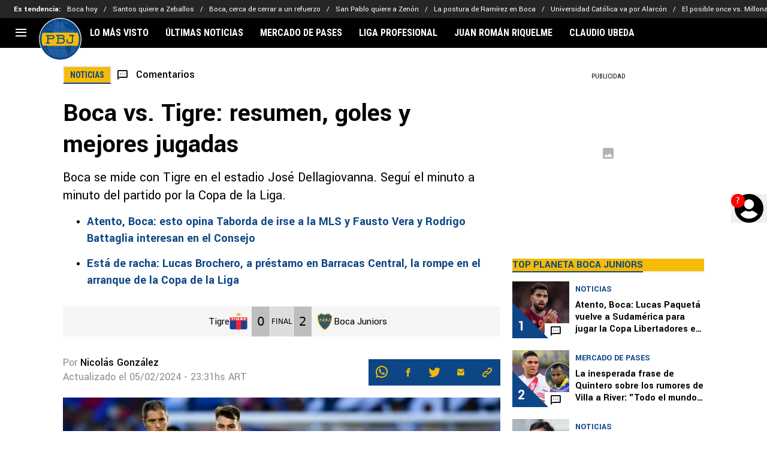

--- FILE ---
content_type: image/svg+xml
request_url: https://statics.planetabj.com/img/bet-compliance.svg
body_size: 58077
content:
<svg width="50" height="50" viewBox="0 0 50 50" fill="none" xmlns="http://www.w3.org/2000/svg" xmlns:xlink="http://www.w3.org/1999/xlink">
<rect width="50" height="50" fill="url(#pattern0)"/>
<defs>
<pattern id="pattern0" patternContentUnits="objectBoundingBox" width="1" height="1">
<use xlink:href="#image0_6271_534" transform="scale(0.0047619)"/>
</pattern>
<image id="image0_6271_534" width="210" height="210" xlink:href="[data-uri]"/>
</defs>
</svg>
